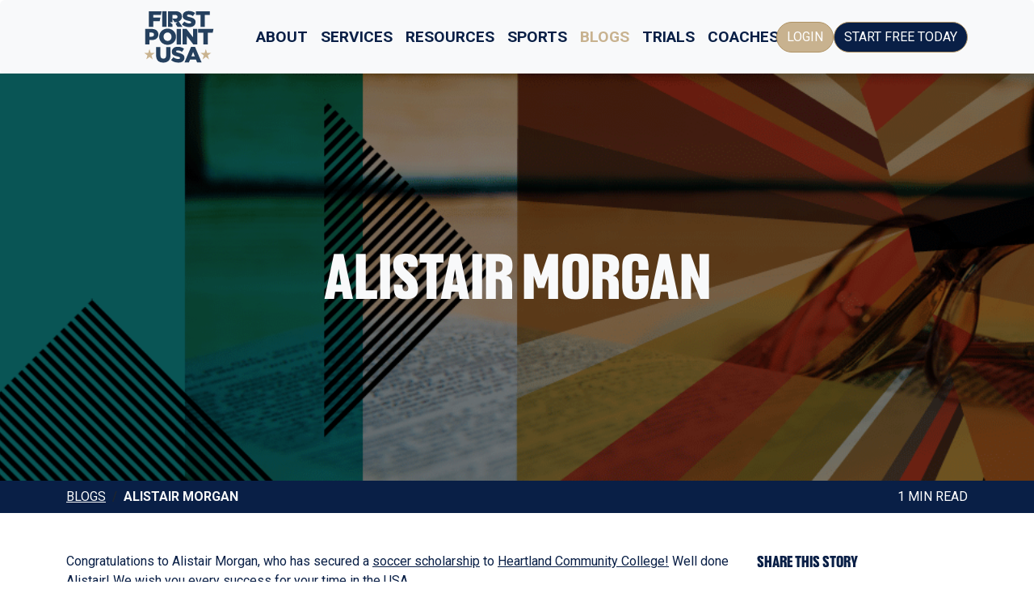

--- FILE ---
content_type: text/html; charset=UTF-8
request_url: https://www.firstpointusa.com/blog/2012/06/alistair-morgan/
body_size: 7383
content:
<!doctype html>
<html lang="en">
<head>
	    <!-- Required meta tags -->
    <meta charset="utf-8">
    <meta name="viewport" content="width=device-width, initial-scale=1">


	<link href="https://cdn.jsdelivr.net/npm/bootstrap@5.3.3/dist/css/bootstrap.min.css" rel="stylesheet" integrity="sha384-QWTKZyjpPEjISv5WaRU9OFeRpok6YctnYmDr5pNlyT2bRjXh0JMhjY6hW+ALEwIH" crossorigin="anonymous">
	<link rel="preconnect" href="https://fonts.googleapis.com">
	<link rel="preconnect" href="https://fonts.gstatic.com" crossorigin>
	<link href="https://fonts.googleapis.com/css2?family=Roboto:wght@400;700&display=swap" rel="stylesheet">
	      <link href="https://cdn.firstpointusa.com/css/v0724.css?v=1769898001" rel="stylesheet">
	 
	<link rel="apple-touch-icon" sizes="180x180" href="/images/favicon/apple-touch-icon.png">
	<link rel="icon" type="image/png" sizes="32x32" href="/images/favicon/favicon-32x32.png">
	<link rel="icon" type="image/png" sizes="16x16" href="/images/favicon/favicon-16x16.png">
	<link rel="alternate" href="/rss.php" title="FirstPoint USA" type="application/rss+xml" />
<title>Alistair Morgan | FirstPoint USA</title>
<meta name="keywords" content="uncategorized">
<meta name="description" content="Alistair Morgan - Congratulations to Alistair Morgan, who has secured a soccer scholarship to Heartland Community College!

Well done Alistair! We wish you">
<meta property="og:description" content="Alistair Morgan - Congratulations to Alistair Morgan, who has secured a soccer scholarship to Heartland Community College!

Well done Alistair! We wish you" />
<meta property="og:title" content="Alistair Morgan | FirstPoint USA" />		
<meta property="og:image" content="" />
<meta property="og:url" content="https://www.firstpointusa.com/blog/2012/06/alistair-morgan/" />
<link rel="canonical" href="https://www.firstpointusa.com/blog/2012/06/alistair-morgan/" />
<meta property="og:site_name" content="FirstPoint USA" /><script type="application/ld+json">{"@context":"http://schema.org","@type":"BlogPosting","headline":"Alistair Morgan","datePublished":"2012-06-22 15:54:34","dateModified":"2012-06-22 15:54:34","mainEntityOfPage":"https://www.firstpointusa.com/blog/2012/06/alistair-morgan/","image":{"@type":"ImageObject","url":""},"author":{"@type":"Person","name":"Allen McDougall"},"publisher":{"@type":"Organization","name":"FirstPoint USA","logo":{"@type":"ImageObject","url":"https://www.firstpointusa.com/images/favicon/apple-icon-60x60.png","width":60,"height":60}}}</script>


<!-- Google Tag Manager -->
<script>(function(w,d,s,l,i){w[l]=w[l]||[];w[l].push({'gtm.start':
new Date().getTime(),event:'gtm.js'});var f=d.getElementsByTagName(s)[0],
j=d.createElement(s),dl=l!='dataLayer'?'&l='+l:'';j.async=true;j.src=
'https://www.googletagmanager.com/gtm.js?id='+i+dl;f.parentNode.insertBefore(j,f);
})(window,document,'script','dataLayer','GTM-N97HKZP');</script>

</head>

<body>
	<nav class="navbar navbar-expand-lg bg-body-tertiary rounded">
      <div class="container">
          <a class="navbar-brand col-3 me-0" href="/"><img src="https://cdn.firstpointusa.com/images/logo-square-navy.svg" alt="FirstPoint Logo" class="img-fluid"/></a>
        <button class="navbar-toggler" type="button" data-bs-toggle="collapse" data-bs-target="#navbarMain" aria-controls="navbarMain" aria-expanded="false" aria-label="Toggle navigation">
          <span class="navbar-toggler-icon"></span>
        </button>

        <div class="collapse navbar-collapse d-lg-flex" id="navbarMain">
          <ul class="navbar-nav col-lg-8 justify-content-lg-center">
               <li class="nav-item d-none d-lg-block">
            <a class="nav-link" href="/about/">About</a>
          </li>
		<li class="nav-item dropdown d-block d-lg-none">
            <a class="nav-link dropdown-toggle" href="/about/" id="nav-about" data-bs-toggle="dropdown" aria-expanded="true">About</a>
            <ul class="dropdown-menu" aria-labelledby="nav-about" data-bs-popper="none">
              <li><a class="dropdown-item" href="/about/">What We Do</a></li>
              <li><a class="dropdown-item" href="/about/how-we-do-it/">How We Do it</a></li>
              <li><a class="dropdown-item" href="/about/the-team/">Meet The Team</a></li>
              <li><a class="dropdown-item" href="/about/our-locations/">Our Locations</a></li>
              <li><a class="dropdown-item" href="/about/careers/">Careers</a></li>
                      <li><a class="dropdown-item" href="/about/our-mission/">Our Mission</a></li>
              <li><a class="dropdown-item" href="/about/caledonian-scholarship/">Caledonian Scholarship</a></li>
              <li><a class="dropdown-item" href="/about/success-stories/">Athlete Stories</a></li>
              <li><a class="dropdown-item" href="/about/college-acceptance/">College Acceptance</a></li>
              <li><a class="dropdown-item" href="/about/partnerships/">Partners</a></li>
                    
            </ul>
          </li>	
            
          <li class="nav-item d-none d-lg-block">
            <a class="nav-link" href="/our-service/">Services</a>
          </li>
		<li class="nav-item dropdown d-block d-lg-none">
            <a class="nav-link dropdown-toggle" href="/our-service/" id="nav-about" data-bs-toggle="dropdown" aria-expanded="true">Services</a>
            <ul class="dropdown-menu" aria-labelledby="nav-about" data-bs-popper="none">
              <li><a class="dropdown-item" href="/our-service/">Our Service</a></li>
              <li><a class="dropdown-item" href="/our-service/firstpoint-costs/">FirstPoint Cost</a></li>
              <li><a class="dropdown-item" href="/our-service/firstpoint-reviews/">Reviews</a></li>
              <li><a class="dropdown-item" href="/our-service/ncaa-certification/">NCAA Certification</a></li>
              <li><a class="dropdown-item" href="/our-service/educational-partnerships/">Educational Partnerships</a></li>
       
            </ul>
          </li>	
          <li class="nav-item d-none d-lg-block">
            <a class="nav-link" href="/resources/">Resources</a>
          </li>
		<li class="nav-item dropdown d-block d-lg-none">
            <a class="nav-link dropdown-toggle" href="/resources/" id="dropdown07XL" data-bs-toggle="dropdown" aria-expanded="true">Resources</a>
            <ul class="dropdown-menu" aria-labelledby="dropdown07XL" data-bs-popper="none">
              <li><a class="dropdown-item" href="https://www.firstpointusa.com/dashboard/">Scholarship Platform</a></li>
              <li><a class="dropdown-item" href="/resources/webinars-and-workshops/">Webinars &amp; Workshops</a></li>
              <li><a class="dropdown-item" href="/colleges/">University Profiles</a></li>
              <li><a class="dropdown-item" href="/resources/frequently-asked-questions/">FAQ's</a></li>
              <li><a class="dropdown-item" href="/video/">Videos</a></li>
              <li><a class="dropdown-item" href="/resources/guides-and-ebooks/">Information Guides &amp; eBooks</a></li>
            </ul>
          </li>	
            <li class="nav-item">
              <a class="nav-link" href="/sports-scholarships/">Sports</a>
            </li>
            <li class="nav-item">
              <a class="nav-link active" href="/blog/">Blogs</a>
            </li>
            <li class="nav-item">
              <a class="nav-link" href="/events/">Trials</a>
            </li>
            <li class="nav-item">
              <a class="nav-link" href="/coach/">Coaches</a>
            </li>
          </ul>
          <div class="d-xl-flex gap-2 d-grid col-12 col-lg justify-content-lg-end text-uppercase">
            <a href="/dashboard/" class="btn btn-gold rounded-pill">Login</a>
            <a href="/sports-scholarships/#apply" class="btn btn-blue rounded-pill">Start Free Today</a>
          </div>
        </div>
      </div>
    </nav>
</div>
	  <main>
		  
<div  itemscope itemtype="http://schema.org/Article">
<meta itemprop="url" content="https://www.firstpointusa.com/blog/2012/06/alistair-morgan/">
<span itemprop="publisher" itemscope itemtype="http://schema.org/Organization">
<meta itemprop="name" content="FirstPoint USA"></span></span>
<meta itemprop="image" content="">
<section class="hero" style="height:70vh; background-image: url(https://www.firstpointusa.com/images/uploads/pages/1556898950$1.png); background-size:cover; background-position:center;">
        <div class=" h-100" style="background-color:rgba(0,0,0, .5);">
        <div class="container h-100 text-center d-flex align-content-center justify-content-center text-uppercase">
                <h1  itemprop="name" class="align-self-center text-light">Alistair Morgan</h1>
</div></div>
            </section>
            <div class="bg-blue">   
            <div class="container py-2 text-uppercase">
     <div class="row">       
 <div class="col-12 col-md-9 d-none d-md-inline-block">           
<nav aria-label="breadcrumb">
  <ol class="breadcrumb mb-0 pb-0">
    <li class="breadcrumb-item"><a href="/blog/" class="link-light">Blogs</a></li>
    <li class="breadcrumb-item text-light fw-bold" aria-current="page"> Alistair Morgan</li>
  </ol>
</nav>
            </div>
            <div class="col-12 col-md-3 text-end">1 min read</div>
            </div>
            </div>
            </div>
            <div class="container py-5">
                <div class="row">
                <div class="col-12 col-md-9" id="blog-container" itemprop="articleBody"> Congratulations to Alistair Morgan, who has secured a <a title="soccer scholarship" href=" /scholarship/soccer/" target="_blank">soccer scholarship</a> to <a title="heartland community college" href="https://www.heartland.edu/" target="_blank">Heartland Community College!</a>

Well done Alistair! We wish you every success for your time in the USA.

&nbsp;<div class="ratio ratio-16x9"><iframe src="https://player.vimeo.com/video/38489770" frameborder="0" width="500" height="269"></iframe></div><strong>Are You Ready For The Next Step? Apply for a <a title="soccer scholarship" href=" /scholarship/soccer/" target="_blank">soccer scholarship</a> to the USA today!</strong></div>
                <div class="col-12 col-md-3 sidebar">
                <h2 class="text-uppercase" style="font-size:1.2rem; margin-bottom:15px;">Share this story</h2>
<p class="social-sharing" style="font-size:1.2rem;">
<a href="https://www.facebook.com/sharer/sharer.php?u= https%3A%2F%2Fwww.firstpointusa.com%2Fblog%2F2012%2F06%2Falistair-morgan%2F" target="_blank"><span class="fa-stack" style="vertical-align: top;">
    <i class="fa-thin fa-circle fa-stack-2x"></i>
    <i class="fa-solid fa-circle fa-stack-2x hidden"></i>
    <i class="fa-solid fa-brands fa-facebook-f fa-stack-1x text-light"></i>
  </span></a>
<a href="https://www.linkedin.com/sharing/share-offsite/?url= https%3A%2F%2Fwww.firstpointusa.com%2Fblog%2F2012%2F06%2Falistair-morgan%2F" target="_blank"><span class="fa-stack" style="vertical-align: top;">
    <i class="fa-thin fa-circle fa-stack-2x "></i>
    <i class="fa-solid fa-circle fa-stack-2x hidden"></i>
    <i class="fa-solid fa-brands fa-linkedin-in fa-stack-1x text-light "></i>
  </span></a>
<a href="https://twitter.com/intent/tweet?url= https%3A%2F%2Fwww.firstpointusa.com%2Fblog%2F2012%2F06%2Falistair-morgan%2F" target="_blank"><span class="fa-stack " style="vertical-align: top;">
    <i class="fa-thin fa-circle fa-stack-2x "></i>
    <i class="fa-solid fa-circle fa-stack-2x hidden"></i>
    <i class="fa-solid fa-brands fa-twitter fa-stack-1x text-light "></i>
  </span></a>
<a href="https://wa.me/?text= https%3A%2F%2Fwww.firstpointusa.com%2Fblog%2F2012%2F06%2Falistair-morgan%2F" target="_blank"><span class="fa-stack " style="vertical-align: top;">
    <i class="fa-thin fa-circle fa-stack-2x "></i>
    <i class="fa-solid fa-circle fa-stack-2x hidden"></i>
    <i class="fa-solid fa-brands fa-whatsapp fa-stack-1x  text-light"></i>
  </span></a>

</p>
                <h2 class="text-uppercase border border-5 border-bottom-0 border-start-0 border-end-0 border-gold pt-4" style="font-size:1.2rem; margin-bottom:15px;">Latest News</h2>
        <div class="row row-cols-1 g-2 pt-2 pb-4"><div class="col">
    <a href="/blog/2026/01/firstpointusa-appoints-former-gb-coach-jerome-read-as-head-of-scouting-for-water-polo/" class="card h-100 text-decoration-none text-dark">
     <picture>	
  <source media="(max-width:320px)" srcset="/images/uploads/blogs/2026/01/12/1768214336$78352-320x240.webp" type="image/webp">						
  <source media="(max-width:320px)" srcset="/images/uploads/blogs/2026/01/12/1768214336$78352-320x240.jpg">				
  <source media="(max-width:550px)" srcset="/images/uploads/blogs/2026/01/12/1768214336$78352-550x350.webp" type="image/webp">						
  <source media="(max-width:550px)" srcset="/images/uploads/blogs/2026/01/12/1768214336$78352-550x350.jpg">							
  <source media="(max-width:640px)" srcset="/images/uploads/blogs/2026/01/12/1768214336$78352-640x480.webp" type="image/webp">		 
  <source media="(max-width:640px)" srcset="/images/uploads/blogs/2026/01/12/1768214336$78352-640x480.jpg">
  										
    <img loading="lazy" src="/images/uploads/blogs/2026/01/12/1768214336$78352-640x480.jpg" class="card-img-top" alt="FirstPoint USA Appoints Former GB Coach Jerome Read as Head of Scouting for Water Polo">
	</picture>
      <div class="card-body">
        <div class="card-title pb-0 mb-0 text-uppercase fw-bold" style="font-size:.8rem;">FirstPoint USA Appoints Former GB Coach Jerome Read as Head of Scouting for Water Polo</div>
      </div>
    </a>
  </div><div class="col">
    <a href="/blog/2025/12/greatbritain-legend-to-head-up-firstpoint-ice-hockey/" class="card h-100 text-decoration-none text-dark">
     <picture>	
  <source media="(max-width:320px)" srcset="/images/uploads/blogs/2025/12/15/1765818388$78352-320x240.webp" type="image/webp">						
  <source media="(max-width:320px)" srcset="/images/uploads/blogs/2025/12/15/1765818388$78352-320x240.jpg">				
  <source media="(max-width:550px)" srcset="/images/uploads/blogs/2025/12/15/1765818388$78352-550x350.webp" type="image/webp">						
  <source media="(max-width:550px)" srcset="/images/uploads/blogs/2025/12/15/1765818388$78352-550x350.jpg">							
  <source media="(max-width:640px)" srcset="/images/uploads/blogs/2025/12/15/1765818388$78352-640x480.webp" type="image/webp">		 
  <source media="(max-width:640px)" srcset="/images/uploads/blogs/2025/12/15/1765818388$78352-640x480.jpg">
  										
    <img loading="lazy" src="/images/uploads/blogs/2025/12/15/1765818388$78352-640x480.jpg" class="card-img-top" alt="Great Britain Legend To Head Up FirstPoint Ice Hockey">
	</picture>
      <div class="card-body">
        <div class="card-title pb-0 mb-0 text-uppercase fw-bold" style="font-size:.8rem;">Great Britain Legend To Head Up FirstPoint Ice Hockey</div>
      </div>
    </a>
  </div><div class="col">
    <a href="/blog/2025/12/olympicstar-ayeisha-mcferran-to-inspire-next-generation-of-college-field-hockey-talent-with-new-firstpoint-role/" class="card h-100 text-decoration-none text-dark">
     <picture>	
  <source media="(max-width:320px)" srcset="/images/uploads/blogs/2025/12/08/1765207570$78352-320x240.webp" type="image/webp">						
  <source media="(max-width:320px)" srcset="/images/uploads/blogs/2025/12/08/1765207570$78352-320x240.jpg">				
  <source media="(max-width:550px)" srcset="/images/uploads/blogs/2025/12/08/1765207570$78352-550x350.webp" type="image/webp">						
  <source media="(max-width:550px)" srcset="/images/uploads/blogs/2025/12/08/1765207570$78352-550x350.jpg">							
  <source media="(max-width:640px)" srcset="/images/uploads/blogs/2025/12/08/1765207570$78352-640x480.webp" type="image/webp">		 
  <source media="(max-width:640px)" srcset="/images/uploads/blogs/2025/12/08/1765207570$78352-640x480.jpg">
  										
    <img loading="lazy" src="/images/uploads/blogs/2025/12/08/1765207570$78352-640x480.jpg" class="card-img-top" alt="Olympic Star Ayeisha McFerran to Inspire Next Generation of College Field Hockey Talent with New FirstPoint Role">
	</picture>
      <div class="card-body">
        <div class="card-title pb-0 mb-0 text-uppercase fw-bold" style="font-size:.8rem;">Olympic Star Ayeisha McFerran to Inspire Next Generation of College Field Hockey Talent with New FirstPoint Role</div>
      </div>
    </a>
  </div></div> <h2 class="text-uppercase  border border-5 border-bottom-0 border-start-0 border-end-0 border-gold pt-4 pb-2" style="font-size:1.2rem; margin-bottom:15px;">Upcoming Events</h2>
                <div class="row row-cols-1 g-2"><div class="col">
    <a href="/trials/" class="card h-100 text-decoration-none text-dark">
     <picture>	
			
    <img loading="lazy" src="/images/card_msoccer.jpg" class="card-img-top" alt="Soccer Trial">
	</picture>
      <div class="card-body">
        <div class="card-title pb-0 mb-0 text-uppercase fw-bold" style="font-size:.8rem;">
        <div class="row">
        <div class="col-9">
        Belfast Soccer Trial</div>
        <div class="col-3 text-end">02 Feb</div>
        </div>    </div>
      </div>
    </a>
  </div><div class="col">
    <a href="/trials/" class="card h-100 text-decoration-none text-dark">
     <picture>	
			
    <img loading="lazy" src="/images/card_wsoccer.jpg" class="card-img-top" alt="Soccer Trial">
	</picture>
      <div class="card-body">
        <div class="card-title pb-0 mb-0 text-uppercase fw-bold" style="font-size:.8rem;">
        <div class="row">
        <div class="col-9">
        Liverpool Soccer Trial</div>
        <div class="col-3 text-end">03 Feb</div>
        </div>    </div>
      </div>
    </a>
  </div><div class="col">
    <a href="/trials/" class="card h-100 text-decoration-none text-dark">
     <picture>	
			
    <img loading="lazy" src="/images/card_msoccer.jpg" class="card-img-top" alt="Soccer Trial">
	</picture>
      <div class="card-body">
        <div class="card-title pb-0 mb-0 text-uppercase fw-bold" style="font-size:.8rem;">
        <div class="row">
        <div class="col-9">
        Manchester Soccer Trial</div>
        <div class="col-3 text-end">08 Feb</div>
        </div>    </div>
      </div>
    </a>
  </div></div>
                </div>
               
            </div>
            </div>
            </div>
            </div>
            </div>
            <div class="bg-dark text-light">
            <div class="container py-5" id="blog-footer">
                <div class="row">
                <div class="col-12 col-md-4">
                <h2 class="text-uppercase" style="font-size:.9rem; margin-bottom:15px;">Share this story</h2>
<p class="social-sharing" style="font-size:1.2rem;">
<a href="https://www.facebook.com/sharer/sharer.php?u=https%3A%2F%2Fwww.firstpointusa.com%2Fblog%2F2012%2F06%2Falistair-morgan%2F" target="_blank"><span class="fa-stack" style="vertical-align: top;">
    <i class="fa-thin fa-circle fa-stack-2x"></i>
    <i class="fa-solid fa-circle fa-stack-2x hidden"></i>
    <i class="fa-solid fa-brands fa-facebook-f fa-stack-1x text-light"></i>
  </span></a>
<a href="https://www.linkedin.com/sharing/share-offsite/?url=https%3A%2F%2Fwww.firstpointusa.com%2Fblog%2F2012%2F06%2Falistair-morgan%2F" target="_blank"><span class="fa-stack" style="vertical-align: top;">
    <i class="fa-thin fa-circle fa-stack-2x "></i>
    <i class="fa-solid fa-circle fa-stack-2x hidden"></i>
    <i class="fa-solid fa-brands fa-linkedin-in fa-stack-1x text-light "></i>
  </span></a>
<a href="https://twitter.com/intent/tweet?url=https%3A%2F%2Fwww.firstpointusa.com%2Fblog%2F2012%2F06%2Falistair-morgan%2F" target="_blank"><span class="fa-stack " style="vertical-align: top;">
    <i class="fa-thin fa-circle fa-stack-2x "></i>
    <i class="fa-solid fa-circle fa-stack-2x hidden"></i>
    <i class="fa-solid fa-brands fa-twitter fa-stack-1x  text-light"></i>
  </span></a>
<a href="https://wa.me/?text=https%3A%2F%2Fwww.firstpointusa.com%2Fblog%2F2012%2F06%2Falistair-morgan%2F" target="_blank"><span class="fa-stack " style="vertical-align: top;">
    <i class="fa-thin fa-circle fa-stack-2x "></i>
    <i class="fa-solid fa-circle fa-stack-2x hidden"></i>
    <i class="fa-solid fa-brands fa-whatsapp fa-stack-1x text-light "></i>
  </span></a>
</p>
</div>
              
                <div class="col-12 col-md-6">
                <h2 class="text-uppercase" style="font-size:.9rem; margin-bottom:15px;">Related Stories</h2><a href="/blog/tags/uncategorized/" class="badge bg-light link-dark text-decoration-none text-uppercase me-1">uncategorized</a></div>
                
                <div class="col-12 col-md-2">
                  <h2 class="text-uppercase" style="font-size:.9rem; margin-bottom:15px;"">Published</h2>
                <meta itemprop="datePublished" content="2012-06-22 15:54:34">
                <span class="text-uppercase" style="font-size:.8rem"><a href="/about/the-team/allen-mcdougall/" class="link-light"><span itemprop="author" itemscope itemtype="http://schema.org/Person"><span itemprop="name">Allen McDougall</span></span></a><br>22 Jun 2012</span>
</div>
                </div>
               
            </div>
            </div>
            </div>
            <div class="bg-light text-center py-5">
<h2 class=" text-blue">It's your turn. Kickstart your scholarship journey today!</h2>
<h2><a href="/sports-scholarships/#apply" class="btn btn-gold rounded-pill animate-shadow btn-lg mt-5 text-uppercase p-3 display-6">Enquire Now</a></h2>
</div>
          
	<footer class="text-light py-md-5">
	  	<div class="container pt-5">
			<div class="row justify-content-between">
				<div class="col-12 col-md-6">
					<div class="d-none d-lg-inline-block  w-100">
					<div class="row gy-2 gy-md-0">
						<div class="col-12 col-md-4">
							<h5>About Us</h5>
							<ul class="list-group list-group-flush">
							<li class="list-group-item"><a href="/about/">What We Do</a></li>
							<li class="list-group-item"><a href="/our-service/firstpoint-costs/">Costs</a></li>
							<li class="list-group-item"><a href="/about/our-mission/">Our Mission</a></li>
							<li class="list-group-item"><a href="/about/careers/">Careers</a></li>
							<li class="list-group-item"><a href="/business-opportunities/">Business Opportunities</a></li>
							<li class="list-group-item"><a href="/our-service/educational-partnerships/">Educational Partnerships</a></li>
							</ul>
						</div>
						<div class="col-12 col-md-4">
							<h5>Resources</h5>
							<ul class="list-group list-group-flush">
							<li class="list-group-item"><a href="/sports-scholarships/">Scholarships</a></li>
							<li class="list-group-item"><a href="/resources/webinars-and-workshops/">Webinars</a></li>
							<li class="list-group-item"><a href="/resources/frequently-asked-questions/">FAQ's</a></li>
							</ul>
						</div>
						<div class="col-12 col-md-4">
							<h5>Useful Information</h5>
							<ul class="list-group list-group-flush">
							<li class="list-group-item"><a href="/information/terms-conditions/">Terms &amp; Conditions</a></li>
							<li class="list-group-item"><a href="/information/privacy-policy/">Privacy Policy</a></li>
							<li class="list-group-item"><a href="/information/cookie-policy/">Cookie Policy</a></li>
							<li class="list-group-item"><a href="/contact/">Contact Us</a></li>
							</ul>
						</div>
					</div>
					</div>
				</div>
				<div class="col-12 col-lg-4 d-flex">
					<div class="row w-100 mt-auto d-flex">
						<div class="col-8">
						<div><a href="mailto:info@firstpointusa.com" class="link-light">info@firstpointusa.com</a></div>
						<div class="fa-2x pt-3">
					<a href="https://fb.me/firstpointusa" target="_blank"><span class="visually-hidden">Facebook</span><i class="fab fa-facebook-square fa-inverse"></i></a>
					
<a href="https://twitter.com/firstpointusa" target="_blank"><span class="visually-hidden">Twitter</span><i class="fab fa-twitter fa-inverse"></i></a>
					
<a href="https://instagram.com/firstpointusa" target="_blank"><span class="visually-hidden">Instagram</span><i class="fab fa-instagram fa-inverse"></i></a>
					
	
<a href="https://linkedin.com/company/firstpoint-usa/" target="_blank"><span class="visually-hidden">Linkedin</span> <i class="fab fa-linkedin fa-inverse"></i></a>	
<a href="https://tiktok.com/@firstpointusa/" target="_blank"><span class="visually-hidden">TikTok</span> <i class="fab fa-tiktok fa-inverse"></i></a>
				
<a href="https://wa.me/441412043030" target="_blank"><span class="visually-hidden">WhatsApp</span><i class="fab fa-whatsapp fa-inverse"></i></a>	
	
			</div>
						</div>
						<div class="col-4 text-end align-self-end"><img src="https://cdn.firstpointusa.com/images/logo-square-white.svg" alt="FirstPoint Logo" loading="lazy" width="90" class="img-fluid"/></div>
					</div>
				</div>
			</div>
			<div class="pt-5 pb-2 text-center text-lg-start">Copyright &copy; FirstPoint International LTD. All Rights Reserved<div class="d-block d-md-none"><a href="/information/terms-conditions/" class="link-light">Terms &amp; Conditions</a> | <a href="/information/privacy-policy/" class="link-light">Privacy Policy</a></div></div>
		</div>
	</footer>
	  
	  <div class="modal fade" id="videoModal" tabindex="-1" aria-labelledby="videoModalLabel" aria-hidden="true">
  <div class="modal-dialog modal-xl modal-dialog-centered">
    <div class="modal-content">
      <div class="modal-header">
        <h5 class="modal-title" id="videoModalLabel">Video</h5>
        <button type="button" class="btn-close" data-bs-dismiss="modal" aria-label="Close"></button>
      </div>
      <div class="modal-body">
        <div class="ratio ratio-16x9">
  <iframe src="" allowfullscreen allow="autoplay; fullscreen"></iframe>
</div>
      </div>
      <div class="modal-footer">
        <button type="button" class="btn btn-secondary" data-bs-dismiss="modal">Close</button>
      </div>
    </div>
  </div>
</div>  
	 

<script src="https://cdn.jsdelivr.net/npm/bootstrap@5.3.3/dist/js/bootstrap.bundle.min.js" integrity="sha384-YvpcrYf0tY3lHB60NNkmXc5s9fDVZLESaAA55NDzOxhy9GkcIdslK1eN7N6jIeHz" crossorigin="anonymous"></script>
<script src="https://kit.fontawesome.com/106a4204df.js" async crossorigin="anonymous"></script>
<script>
  var myVideo = new bootstrap.Modal(document.getElementById('videoModal'), {
    keyboard: false
  });

  var myModalEl = document.getElementById('videoModal');
  myModalEl.addEventListener('hide.bs.modal', function () {
    document.getElementById('videoModalLabel').textContent = 'Video';
    document.querySelector('#videoModal iframe').setAttribute('src', 'about:blank');
  });

  document.querySelectorAll('.load-video').forEach(function (element) {
    element.addEventListener('click', function () {
      var title = this.getAttribute('data-title') || '';
      var videoUrl = this.getAttribute('data-video') || '';

      document.getElementById('videoModalLabel').textContent = title;

      if (/^https:\/\/(www\.youtube\.com|player\.vimeo\.com)/.test(videoUrl)) {
        document.querySelector('#videoModal iframe').setAttribute('src', videoUrl);
      } else {
        document.querySelector('#videoModal iframe').setAttribute('src', 'about:blank');
      }

      myVideo.show();
    });
  });
</script>






<!-- Google Tag Manager (noscript) -->
<noscript><iframe src="https://www.googletagmanager.com/ns.html?id=GTM-N97HKZP"
height="0" width="0" style="display:none;visibility:hidden"></iframe></noscript>
<script>
!function(f,b,e,v,n,t,s)
{if(f.fbq)return;n=f.fbq=function(){n.callMethod?
n.callMethod.apply(n,arguments):n.queue.push(arguments)};
if(!f._fbq)f._fbq=n;n.push=n;n.loaded=!0;n.version='2.0';
n.queue=[];t=b.createElement(e);t.async=!0;
t.src=v;s=b.getElementsByTagName(e)[0];
s.parentNode.insertBefore(t,s)}(window, document,'script',
'https://connect.facebook.net/en_US/fbevents.js');
	fbq('init', '1430325980357378');
	 
	fbq('track', 'PageView');
	
	</script>
<noscript><img height="1" width="1" style="display:none"
src="https://www.facebook.com/tr?id=1430325980357378&ev=PageView&noscript=1"
/></noscript>

     


<script type="application/ld+json">
{"@context":"http://schema.org","@type":"Organization","url":"https://www.firstpointusa.com","logo":"https://www.firstpointusa.com/images/favicon/apple-icon-180x180.png","contactPoint":[{"@type":"ContactPoint","telephone":"+44871 641 3010","contactType":"customer service","areaServed":["US","GB"]},{"@type":"ContactPoint","telephone":"+443332417462","contactType":"billing support","areaServed":"GB"}]}
[{"@context":"http://schema.org","@type":"LocalBusiness","name":"FirstPoint USA","telephone":"0161 523 4308","address":{"@type":"PostalAddress","streetAddress":"14th Floor 111 Piccadilly","addressLocality":"Manchester","postalCode":"M1 2HY"}},{"@context":"http://schema.org","@type":"LocalBusiness","name":"FirstPoint USA","telephone":"020 3859 0345","address":{"@type":"PostalAddress","streetAddress":"4th Floor 169 Piccadilly","addressLocality":"London","postalCode":"W1J 9EH"}},{"@context":"http://schema.org","@type":"LocalBusiness","name":"FirstPoint USA","telephone":"020 3859 0345","address":{"@type":"PostalAddress","streetAddress":"Arch View House First Way Wembley Stadium","addressLocality":"London","postalCode":"HA9 0JD"}},{"@context":"http://schema.org","@type":"LocalBusiness","name":"FirstPoint USA","telephone":"0141 204 3030","address":{"@type":"PostalAddress","streetAddress":"The Innovation Centre 1 Ainslie Road","addressLocality":"Glasgow","postalCode":"G52 4RU"}},{"@context":"http://schema.org","@type":"LocalBusiness","name":"FirstPoint USA","telephone":"0131 563 8789","address":{"@type":"PostalAddress","streetAddress":"21 Young Street","addressLocality":"Edinburgh","postalCode":"EH2 4BU"}},{"@context":"http://schema.org","@type":"LocalBusiness","name":"FirstPoint USA","telephone":"0117 462 2357","address":{"@type":"PostalAddress","streetAddress":"Newminster House 27 - 29 Baldwin Street","addressLocality":"Bristol","postalCode":"BS1 1LT"}},{"@context":"http://schema.org","@type":"LocalBusiness","name":"FirstPoint USA","telephone":"0114 698 5549","address":{"@type":"PostalAddress","streetAddress":"Omnia One 125 Queen Street","addressLocality":"Sheffield","postalCode":"S1 2DU"}},{"@context":"http://schema.org","@type":"LocalBusiness","name":"FirstPoint USA","telephone":"0151 245 5316","address":{"@type":"PostalAddress","streetAddress":"Rodney Chambers 40 Rodney Street","addressLocality":"Liverpool","postalCode":"L1 9AA"}},{"@context":"http://schema.org","@type":"LocalBusiness","name":"FirstPoint USA","telephone":"0191 429 0408","address":{"@type":"PostalAddress","streetAddress":"Clavering House Clavering Place","addressLocality":"Tyne and Wear","postalCode":"NE1 3NG"}},{"@context":"http://schema.org","@type":"LocalBusiness","name":"FirstPoint USA","telephone":"0116 296 6983","address":{"@type":"PostalAddress","streetAddress":"Rutland House 23 - 25 Friar Lane","addressLocality":"Leicester","postalCode":"LE1 5QQ"}},{"@context":"http://schema.org","@type":"LocalBusiness","name":"FirstPoint USA","telephone":"02475 313 679","address":{"@type":"PostalAddress","streetAddress":"Friars House Manor House Drive","addressLocality":"Coventry","postalCode":"CV1 2TE"}},{"@context":"http://schema.org","@type":"LocalBusiness","name":"FirstPoint USA","address":{"@type":"PostalAddress","streetAddress":"2 Infirmary Street","addressLocality":"Leeds","postalCode":"LS1 2JP"}},{"@context":"http://schema.org","@type":"LocalBusiness","name":"FirstPoint USA","telephone":"0115 648 7676","address":{"@type":"PostalAddress","streetAddress":"16 Commerce Square, Lace Market","addressLocality":"Nottingham","postalCode":"NG1 1HS"}},{"@context":"http://schema.org","@type":"LocalBusiness","name":"FirstPoint USA","telephone":"0121 714 0316","address":{"@type":"PostalAddress","streetAddress":"11 Brindley Place 2 Brunswick Square","addressLocality":"Birmingham","postalCode":"B1 2LP"}},{"@context":"http://schema.org","@type":"LocalBusiness","name":"FirstPoint USA","telephone":"01274 050 106","address":{"@type":"PostalAddress","streetAddress":"Beck Mill Reva Syke Road","addressLocality":"Bradford","postalCode":"BD14 6QY"}},{"@context":"http://schema.org","@type":"LocalBusiness","name":"FirstPoint USA","telephone":"02922 804 858","address":{"@type":"PostalAddress","streetAddress":"12 Cathedral Road","addressLocality":"Cardiff","postalCode":"CF119LJ"}},{"@context":"http://schema.org","@type":"LocalBusiness","name":"FirstPoint USA","telephone":"02895 216 499","address":{"@type":"PostalAddress","streetAddress":"19 Arthur Street","addressRegion":"Belfast","postalCode":"BT1 4GA"}},{"@context":"http://schema.org","@type":"LocalBusiness","name":"FirstPoint USA","telephone":"+17862 923 830","address":{"@type":"PostalAddress","streetAddress":"1350 NW 55th Street","addressLocality":"Fort Lauderdale","addressRegion":"Florida","addressCountry":"United States of America","postalCode":"33309"}},{"@context":"http://schema.org","@type":"LocalBusiness","name":"FirstPoint USA","address":{"@type":"PostalAddress","streetAddress":"6 Battery Road Central Business District","addressCountry":"Singapore","postalCode":"049909"}},{"@context":"http://schema.org","@type":"LocalBusiness","name":"FirstPoint USA","address":{"@type":"PostalAddress","streetAddress":"Platinum Tower Jumeirah Lake Towers Unit 306","addressCountry":"Dubai","postalCode":"UAE PO Box 391624"}},{"@context":"http://schema.org","@type":"LocalBusiness","name":"FirstPoint USA","address":{"@type":"PostalAddress","streetAddress":"The Melbourne Cricket Ground Brunton Avenue","addressRegion":"Melbourne","addressCountry":"Australia","postalCode":"Victoria 3002"}},{"@context":"http://schema.org","@type":"LocalBusiness","name":"FirstPoint USA","address":{"@type":"PostalAddress","streetAddress":"Toronto FC Stadium 50 Bay Street","addressLocality":"Toronto","addressRegion":"Ontario","addressCountry":"Canada","postalCode":"M5J 2L2"}},{"@context":"http://schema.org","@type":"LocalBusiness","name":"FirstPoint USA","telephone":"+91 011 66351063","address":{"@type":"PostalAddress","streetAddress":"Level-2 Elegance Tower Jasola","addressLocality":"New Delhi","addressCountry":"Delhi","postalCode":"110024"}},{"@context":"http://schema.org","@type":"LocalBusiness","name":"FirstPoint USA","address":{"@type":"PostalAddress","streetAddress":"Hong Kong New World Tower Unit 3803, 300 Huaihai Road (M)","addressLocality":"Shanghai","addressCountry":"China","postalCode":"200021"}}]
</script>  </body>
</html>


--- FILE ---
content_type: text/html; charset=UTF-8
request_url: https://player.vimeo.com/video/38489770
body_size: 6453
content:
<!DOCTYPE html>
<html lang="en">
<head>
  <meta charset="utf-8">
  <meta name="viewport" content="width=device-width,initial-scale=1,user-scalable=yes">
  
  <link rel="canonical" href="https://player.vimeo.com/video/38489770">
  <meta name="googlebot" content="noindex,indexifembedded">
  
  
  <title>Alistair Morgan footage 13.03.12 on Vimeo</title>
  <style>
      body, html, .player, .fallback {
          overflow: hidden;
          width: 100%;
          height: 100%;
          margin: 0;
          padding: 0;
      }
      .fallback {
          
              background-color: transparent;
          
      }
      .player.loading { opacity: 0; }
      .fallback iframe {
          position: fixed;
          left: 0;
          top: 0;
          width: 100%;
          height: 100%;
      }
  </style>
  <link rel="modulepreload" href="https://f.vimeocdn.com/p/4.46.25/js/player.module.js" crossorigin="anonymous">
  <link rel="modulepreload" href="https://f.vimeocdn.com/p/4.46.25/js/vendor.module.js" crossorigin="anonymous">
  <link rel="preload" href="https://f.vimeocdn.com/p/4.46.25/css/player.css" as="style">
</head>

<body>


<div class="vp-placeholder">
    <style>
        .vp-placeholder,
        .vp-placeholder-thumb,
        .vp-placeholder-thumb::before,
        .vp-placeholder-thumb::after {
            position: absolute;
            top: 0;
            bottom: 0;
            left: 0;
            right: 0;
        }
        .vp-placeholder {
            visibility: hidden;
            width: 100%;
            max-height: 100%;
            height: calc(344 / 640 * 100vw);
            max-width: calc(640 / 344 * 100vh);
            margin: auto;
        }
        .vp-placeholder-carousel {
            display: none;
            background-color: #000;
            position: absolute;
            left: 0;
            right: 0;
            bottom: -60px;
            height: 60px;
        }
    </style>

    

    
        <style>
            .vp-placeholder-thumb {
                overflow: hidden;
                width: 100%;
                max-height: 100%;
                margin: auto;
            }
            .vp-placeholder-thumb::before,
            .vp-placeholder-thumb::after {
                content: "";
                display: block;
                filter: blur(7px);
                margin: 0;
                background: url(https://i.vimeocdn.com/video/264974134-fc4359430c180b29a7870e2010246c444a2f23737b1baedfec3907f780b6c78e-d?mw=80&q=85) 50% 50% / contain no-repeat;
            }
            .vp-placeholder-thumb::before {
                 
                margin: -30px;
            }
        </style>
    

    <div class="vp-placeholder-thumb"></div>
    <div class="vp-placeholder-carousel"></div>
    <script>function placeholderInit(t,h,d,s,n,o){var i=t.querySelector(".vp-placeholder"),v=t.querySelector(".vp-placeholder-thumb");if(h){var p=function(){try{return window.self!==window.top}catch(a){return!0}}(),w=200,y=415,r=60;if(!p&&window.innerWidth>=w&&window.innerWidth<y){i.style.bottom=r+"px",i.style.maxHeight="calc(100vh - "+r+"px)",i.style.maxWidth="calc("+n+" / "+o+" * (100vh - "+r+"px))";var f=t.querySelector(".vp-placeholder-carousel");f.style.display="block"}}if(d){var e=new Image;e.onload=function(){var a=n/o,c=e.width/e.height;if(c<=.95*a||c>=1.05*a){var l=i.getBoundingClientRect(),g=l.right-l.left,b=l.bottom-l.top,m=window.innerWidth/g*100,x=window.innerHeight/b*100;v.style.height="calc("+e.height+" / "+e.width+" * "+m+"vw)",v.style.maxWidth="calc("+e.width+" / "+e.height+" * "+x+"vh)"}i.style.visibility="visible"},e.src=s}else i.style.visibility="visible"}
</script>
    <script>placeholderInit(document,  false ,  true , "https://i.vimeocdn.com/video/264974134-fc4359430c180b29a7870e2010246c444a2f23737b1baedfec3907f780b6c78e-d?mw=80\u0026q=85",  640 ,  344 );</script>
</div>

<div id="player" class="player"></div>
<script>window.playerConfig = {"cdn_url":"https://f.vimeocdn.com","vimeo_api_url":"api.vimeo.com","request":{"files":{"dash":{"cdns":{"akfire_interconnect_quic":{"avc_url":"https://vod-adaptive-ak.vimeocdn.com/exp=1769901602~acl=%2Ff7c540a4-eff2-4997-862a-93d0a53e39e3%2Fpsid%3D64dde5b0dddab35bce2fa570019ea6e19dd12276efc9b367d9604d11362652e1%2F%2A~hmac=8d876bcdae20220e9e93db51f878661623fffb3df322d29f250a798da5d5fa7e/f7c540a4-eff2-4997-862a-93d0a53e39e3/psid=64dde5b0dddab35bce2fa570019ea6e19dd12276efc9b367d9604d11362652e1/v2/playlist/av/primary/playlist.json?omit=av1-hevc\u0026pathsig=8c953e4f~qfdg3g_stzAk4AuHHWF-MHjFoc2JqWIPT5Vxq3Og9LU\u0026r=dXM%3D\u0026rh=12LlIg","origin":"gcs","url":"https://vod-adaptive-ak.vimeocdn.com/exp=1769901602~acl=%2Ff7c540a4-eff2-4997-862a-93d0a53e39e3%2Fpsid%3D64dde5b0dddab35bce2fa570019ea6e19dd12276efc9b367d9604d11362652e1%2F%2A~hmac=8d876bcdae20220e9e93db51f878661623fffb3df322d29f250a798da5d5fa7e/f7c540a4-eff2-4997-862a-93d0a53e39e3/psid=64dde5b0dddab35bce2fa570019ea6e19dd12276efc9b367d9604d11362652e1/v2/playlist/av/primary/playlist.json?pathsig=8c953e4f~qfdg3g_stzAk4AuHHWF-MHjFoc2JqWIPT5Vxq3Og9LU\u0026r=dXM%3D\u0026rh=12LlIg"},"fastly_skyfire":{"avc_url":"https://skyfire.vimeocdn.com/1769901602-0x3f514cf35192229bef1f7088191224238184e406/f7c540a4-eff2-4997-862a-93d0a53e39e3/psid=64dde5b0dddab35bce2fa570019ea6e19dd12276efc9b367d9604d11362652e1/v2/playlist/av/primary/playlist.json?omit=av1-hevc\u0026pathsig=8c953e4f~qfdg3g_stzAk4AuHHWF-MHjFoc2JqWIPT5Vxq3Og9LU\u0026r=dXM%3D\u0026rh=12LlIg","origin":"gcs","url":"https://skyfire.vimeocdn.com/1769901602-0x3f514cf35192229bef1f7088191224238184e406/f7c540a4-eff2-4997-862a-93d0a53e39e3/psid=64dde5b0dddab35bce2fa570019ea6e19dd12276efc9b367d9604d11362652e1/v2/playlist/av/primary/playlist.json?pathsig=8c953e4f~qfdg3g_stzAk4AuHHWF-MHjFoc2JqWIPT5Vxq3Og9LU\u0026r=dXM%3D\u0026rh=12LlIg"}},"default_cdn":"akfire_interconnect_quic","separate_av":true,"streams":[{"profile":"116","id":"c4ec86ad-4f20-428f-9be4-2d29dd10ab2e","fps":25,"quality":"240p"},{"profile":"112","id":"2c3f1783-2afa-43a5-b2bb-2d086444c5b2","fps":25,"quality":"360p"}],"streams_avc":[{"profile":"116","id":"c4ec86ad-4f20-428f-9be4-2d29dd10ab2e","fps":25,"quality":"240p"},{"profile":"112","id":"2c3f1783-2afa-43a5-b2bb-2d086444c5b2","fps":25,"quality":"360p"}]},"hls":{"cdns":{"akfire_interconnect_quic":{"avc_url":"https://vod-adaptive-ak.vimeocdn.com/exp=1769901602~acl=%2Ff7c540a4-eff2-4997-862a-93d0a53e39e3%2Fpsid%3D64dde5b0dddab35bce2fa570019ea6e19dd12276efc9b367d9604d11362652e1%2F%2A~hmac=8d876bcdae20220e9e93db51f878661623fffb3df322d29f250a798da5d5fa7e/f7c540a4-eff2-4997-862a-93d0a53e39e3/psid=64dde5b0dddab35bce2fa570019ea6e19dd12276efc9b367d9604d11362652e1/v2/playlist/av/primary/playlist.m3u8?omit=av1-hevc-opus\u0026pathsig=8c953e4f~4f3ClRtrMtj2SxtckA9mCqRvhkNnWny8jzkm1JF_QQU\u0026r=dXM%3D\u0026rh=12LlIg\u0026sf=fmp4","origin":"gcs","url":"https://vod-adaptive-ak.vimeocdn.com/exp=1769901602~acl=%2Ff7c540a4-eff2-4997-862a-93d0a53e39e3%2Fpsid%3D64dde5b0dddab35bce2fa570019ea6e19dd12276efc9b367d9604d11362652e1%2F%2A~hmac=8d876bcdae20220e9e93db51f878661623fffb3df322d29f250a798da5d5fa7e/f7c540a4-eff2-4997-862a-93d0a53e39e3/psid=64dde5b0dddab35bce2fa570019ea6e19dd12276efc9b367d9604d11362652e1/v2/playlist/av/primary/playlist.m3u8?omit=opus\u0026pathsig=8c953e4f~4f3ClRtrMtj2SxtckA9mCqRvhkNnWny8jzkm1JF_QQU\u0026r=dXM%3D\u0026rh=12LlIg\u0026sf=fmp4"},"fastly_skyfire":{"avc_url":"https://skyfire.vimeocdn.com/1769901602-0x3f514cf35192229bef1f7088191224238184e406/f7c540a4-eff2-4997-862a-93d0a53e39e3/psid=64dde5b0dddab35bce2fa570019ea6e19dd12276efc9b367d9604d11362652e1/v2/playlist/av/primary/playlist.m3u8?omit=av1-hevc-opus\u0026pathsig=8c953e4f~4f3ClRtrMtj2SxtckA9mCqRvhkNnWny8jzkm1JF_QQU\u0026r=dXM%3D\u0026rh=12LlIg\u0026sf=fmp4","origin":"gcs","url":"https://skyfire.vimeocdn.com/1769901602-0x3f514cf35192229bef1f7088191224238184e406/f7c540a4-eff2-4997-862a-93d0a53e39e3/psid=64dde5b0dddab35bce2fa570019ea6e19dd12276efc9b367d9604d11362652e1/v2/playlist/av/primary/playlist.m3u8?omit=opus\u0026pathsig=8c953e4f~4f3ClRtrMtj2SxtckA9mCqRvhkNnWny8jzkm1JF_QQU\u0026r=dXM%3D\u0026rh=12LlIg\u0026sf=fmp4"}},"default_cdn":"akfire_interconnect_quic","separate_av":true},"progressive":[{"profile":"116","width":480,"height":270,"mime":"video/mp4","fps":25,"url":"https://vod-progressive-ak.vimeocdn.com/exp=1769901602~acl=%2Fvimeo-transcode-storage-prod-us-central1-h264-360p%2F01%2F2697%2F1%2F38489770%2F88662085.mp4~hmac=6812aa4f828833bf70f3611830cf338f6564949627826b4acd1df57a6309a2ae/vimeo-transcode-storage-prod-us-central1-h264-360p/01/2697/1/38489770/88662085.mp4","cdn":"akamai_interconnect","quality":"240p","id":"c4ec86ad-4f20-428f-9be4-2d29dd10ab2e","origin":"gcs"},{"profile":"112","width":640,"height":344,"mime":"video/mp4","fps":25,"url":"https://vod-progressive-ak.vimeocdn.com/exp=1769901602~acl=%2Fvimeo-transcode-storage-prod-us-west1-h264-540p%2F01%2F2697%2F1%2F38489770%2F88662171.mp4~hmac=fbad91e1d28edea599784db466b418e58e1e91b7aae81a9b2d71e35d0e4ff331/vimeo-transcode-storage-prod-us-west1-h264-540p/01/2697/1/38489770/88662171.mp4","cdn":"akamai_interconnect","quality":"360p","id":"2c3f1783-2afa-43a5-b2bb-2d086444c5b2","origin":"gcs"}]},"file_codecs":{"av1":[],"avc":["c4ec86ad-4f20-428f-9be4-2d29dd10ab2e","2c3f1783-2afa-43a5-b2bb-2d086444c5b2"],"hevc":{"dvh1":[],"hdr":[],"sdr":[]}},"lang":"en","referrer":"https://www.firstpointusa.com/blog/2012/06/alistair-morgan/","cookie_domain":".vimeo.com","signature":"2bdab81f87b6da3321667eddd9aff60b","timestamp":1769898002,"expires":3600,"currency":"USD","session":"6754d6f211a0e2c317daa010ee2b1e773ca2f7c11769898002","cookie":{"volume":1,"quality":null,"hd":0,"captions":null,"transcript":null,"captions_styles":{"color":null,"fontSize":null,"fontFamily":null,"fontOpacity":null,"bgOpacity":null,"windowColor":null,"windowOpacity":null,"bgColor":null,"edgeStyle":null},"audio_language":null,"audio_kind":null,"qoe_survey_vote":0},"build":{"backend":"31e9776","js":"4.46.25"},"urls":{"js":"https://f.vimeocdn.com/p/4.46.25/js/player.js","js_base":"https://f.vimeocdn.com/p/4.46.25/js","js_module":"https://f.vimeocdn.com/p/4.46.25/js/player.module.js","js_vendor_module":"https://f.vimeocdn.com/p/4.46.25/js/vendor.module.js","locales_js":{"de-DE":"https://f.vimeocdn.com/p/4.46.25/js/player.de-DE.js","en":"https://f.vimeocdn.com/p/4.46.25/js/player.js","es":"https://f.vimeocdn.com/p/4.46.25/js/player.es.js","fr-FR":"https://f.vimeocdn.com/p/4.46.25/js/player.fr-FR.js","ja-JP":"https://f.vimeocdn.com/p/4.46.25/js/player.ja-JP.js","ko-KR":"https://f.vimeocdn.com/p/4.46.25/js/player.ko-KR.js","pt-BR":"https://f.vimeocdn.com/p/4.46.25/js/player.pt-BR.js","zh-CN":"https://f.vimeocdn.com/p/4.46.25/js/player.zh-CN.js"},"ambisonics_js":"https://f.vimeocdn.com/p/external/ambisonics.min.js","barebone_js":"https://f.vimeocdn.com/p/4.46.25/js/barebone.js","chromeless_js":"https://f.vimeocdn.com/p/4.46.25/js/chromeless.js","three_js":"https://f.vimeocdn.com/p/external/three.rvimeo.min.js","vuid_js":"https://f.vimeocdn.com/js_opt/modules/utils/vuid.min.js","hive_sdk":"https://f.vimeocdn.com/p/external/hive-sdk.js","hive_interceptor":"https://f.vimeocdn.com/p/external/hive-interceptor.js","proxy":"https://player.vimeo.com/static/proxy.html","css":"https://f.vimeocdn.com/p/4.46.25/css/player.css","chromeless_css":"https://f.vimeocdn.com/p/4.46.25/css/chromeless.css","fresnel":"https://arclight.vimeo.com/add/player-stats","player_telemetry_url":"https://arclight.vimeo.com/player-events","telemetry_base":"https://lensflare.vimeo.com"},"flags":{"plays":1,"dnt":0,"autohide_controls":0,"preload_video":"metadata_on_hover","qoe_survey_forced":0,"ai_widget":0,"ecdn_delta_updates":0,"disable_mms":0,"check_clip_skipping_forward":0},"country":"US","client":{"ip":"18.117.216.0"},"ab_tests":{"cross_origin_texttracks":{"group":"variant","track":false,"data":null}},"atid":"1821692579.1769898002","ai_widget_signature":"6da1c0d4d33843c13915a17b7a2b9c7a7bb68f80f30a8598d129f93cd08c72eb_1769901602","config_refresh_url":"https://player.vimeo.com/video/38489770/config/request?atid=1821692579.1769898002\u0026expires=3600\u0026referrer=https%3A%2F%2Fwww.firstpointusa.com%2Fblog%2F2012%2F06%2Falistair-morgan%2F\u0026session=6754d6f211a0e2c317daa010ee2b1e773ca2f7c11769898002\u0026signature=2bdab81f87b6da3321667eddd9aff60b\u0026time=1769898002\u0026v=1"},"player_url":"player.vimeo.com","video":{"id":38489770,"title":"Alistair Morgan footage 13.03.12","width":640,"height":344,"duration":561,"url":"","share_url":"https://vimeo.com/38489770","embed_code":"\u003ciframe title=\"vimeo-player\" src=\"https://player.vimeo.com/video/38489770?h=818f506a55\" width=\"640\" height=\"360\" frameborder=\"0\" referrerpolicy=\"strict-origin-when-cross-origin\" allow=\"autoplay; fullscreen; picture-in-picture; clipboard-write; encrypted-media; web-share\"   allowfullscreen\u003e\u003c/iframe\u003e","default_to_hd":0,"privacy":"disable","embed_permission":"public","thumbnail_url":"https://i.vimeocdn.com/video/264974134-fc4359430c180b29a7870e2010246c444a2f23737b1baedfec3907f780b6c78e-d","owner":{"id":4229414,"name":"FirstPoint USA","img":"https://i.vimeocdn.com/portrait/71957595_60x60?subrect=4%2C0%2C399%2C395\u0026r=cover\u0026sig=07829582e80f4b30c0cef0b70d8be1b5a7548da409fcdc67e003f03c7ae29f07\u0026v=1\u0026region=us","img_2x":"https://i.vimeocdn.com/portrait/71957595_60x60?subrect=4%2C0%2C399%2C395\u0026r=cover\u0026sig=07829582e80f4b30c0cef0b70d8be1b5a7548da409fcdc67e003f03c7ae29f07\u0026v=1\u0026region=us","url":"https://vimeo.com/firstpointusa","account_type":"pro"},"spatial":0,"live_event":null,"version":{"current":null,"available":[{"id":716942290,"file_id":88661664,"is_current":true}]},"unlisted_hash":null,"rating":{"id":6},"fps":25,"bypass_token":"eyJ0eXAiOiJKV1QiLCJhbGciOiJIUzI1NiJ9.eyJjbGlwX2lkIjozODQ4OTc3MCwiZXhwIjoxNzY5OTAxNjYwfQ.ketMbdlC5t2q0bD1twmljT6AQIPxRN1p4xE4rL0-8IM","channel_layout":"stereo","ai":0,"locale":""},"user":{"id":0,"team_id":0,"team_origin_user_id":0,"account_type":"none","liked":0,"watch_later":0,"owner":0,"mod":0,"logged_in":0,"private_mode_enabled":0,"vimeo_api_client_token":"eyJhbGciOiJIUzI1NiIsInR5cCI6IkpXVCJ9.eyJzZXNzaW9uX2lkIjoiNjc1NGQ2ZjIxMWEwZTJjMzE3ZGFhMDEwZWUyYjFlNzczY2EyZjdjMTE3Njk4OTgwMDIiLCJleHAiOjE3Njk5MDE2MDIsImFwcF9pZCI6MTE4MzU5LCJzY29wZXMiOiJwdWJsaWMgc3RhdHMifQ.v9AjKWH1j5aOTVPYV36FFT5VUW11AvQAn480kZPQhdw"},"view":1,"vimeo_url":"vimeo.com","embed":{"audio_track":"","autoplay":0,"autopause":1,"dnt":0,"editor":0,"keyboard":1,"log_plays":1,"loop":0,"muted":0,"on_site":0,"texttrack":"","transparent":1,"outro":"videos","playsinline":1,"quality":null,"player_id":"","api":null,"app_id":"","color":"c8b28f","color_one":"000000","color_two":"c8b28f","color_three":"ffffff","color_four":"000000","context":"embed.main","settings":{"auto_pip":1,"badge":0,"byline":0,"collections":0,"color":0,"force_color_one":0,"force_color_two":0,"force_color_three":0,"force_color_four":0,"embed":0,"fullscreen":1,"like":0,"logo":0,"playbar":1,"portrait":0,"pip":1,"share":1,"spatial_compass":0,"spatial_label":0,"speed":0,"title":0,"volume":1,"watch_later":0,"watch_full_video":1,"controls":1,"airplay":1,"audio_tracks":1,"chapters":1,"chromecast":1,"cc":1,"transcript":1,"quality":1,"play_button_position":0,"ask_ai":0,"skipping_forward":1,"debug_payload_collection_policy":"default"},"create_interactive":{"has_create_interactive":false,"viddata_url":""},"min_quality":null,"max_quality":null,"initial_quality":null,"prefer_mms":1}}</script>
<script>const fullscreenSupported="exitFullscreen"in document||"webkitExitFullscreen"in document||"webkitCancelFullScreen"in document||"mozCancelFullScreen"in document||"msExitFullscreen"in document||"webkitEnterFullScreen"in document.createElement("video");var isIE=checkIE(window.navigator.userAgent),incompatibleBrowser=!fullscreenSupported||isIE;window.noModuleLoading=!1,window.dynamicImportSupported=!1,window.cssLayersSupported=typeof CSSLayerBlockRule<"u",window.isInIFrame=function(){try{return window.self!==window.top}catch(e){return!0}}(),!window.isInIFrame&&/twitter/i.test(navigator.userAgent)&&window.playerConfig.video.url&&(window.location=window.playerConfig.video.url),window.playerConfig.request.lang&&document.documentElement.setAttribute("lang",window.playerConfig.request.lang),window.loadScript=function(e){var n=document.getElementsByTagName("script")[0];n&&n.parentNode?n.parentNode.insertBefore(e,n):document.head.appendChild(e)},window.loadVUID=function(){if(!window.playerConfig.request.flags.dnt&&!window.playerConfig.embed.dnt){window._vuid=[["pid",window.playerConfig.request.session]];var e=document.createElement("script");e.async=!0,e.src=window.playerConfig.request.urls.vuid_js,window.loadScript(e)}},window.loadCSS=function(e,n){var i={cssDone:!1,startTime:new Date().getTime(),link:e.createElement("link")};return i.link.rel="stylesheet",i.link.href=n,e.getElementsByTagName("head")[0].appendChild(i.link),i.link.onload=function(){i.cssDone=!0},i},window.loadLegacyJS=function(e,n){if(incompatibleBrowser){var i=e.querySelector(".vp-placeholder");i&&i.parentNode&&i.parentNode.removeChild(i);let a=`/video/${window.playerConfig.video.id}/fallback`;window.playerConfig.request.referrer&&(a+=`?referrer=${window.playerConfig.request.referrer}`),n.innerHTML=`<div class="fallback"><iframe title="unsupported message" src="${a}" frameborder="0"></iframe></div>`}else{n.className="player loading";var t=window.loadCSS(e,window.playerConfig.request.urls.css),r=e.createElement("script"),o=!1;r.src=window.playerConfig.request.urls.js,window.loadScript(r),r["onreadystatechange"in r?"onreadystatechange":"onload"]=function(){!o&&(!this.readyState||this.readyState==="loaded"||this.readyState==="complete")&&(o=!0,playerObject=new VimeoPlayer(n,window.playerConfig,t.cssDone||{link:t.link,startTime:t.startTime}))},window.loadVUID()}};function checkIE(e){e=e&&e.toLowerCase?e.toLowerCase():"";function n(r){return r=r.toLowerCase(),new RegExp(r).test(e);return browserRegEx}var i=n("msie")?parseFloat(e.replace(/^.*msie (\d+).*$/,"$1")):!1,t=n("trident")?parseFloat(e.replace(/^.*trident\/(\d+)\.(\d+).*$/,"$1.$2"))+4:!1;return i||t}
</script>
<script nomodule>
  window.noModuleLoading = true;
  var playerEl = document.getElementById('player');
  window.loadLegacyJS(document, playerEl);
</script>
<script type="module">try{import("").catch(()=>{})}catch(t){}window.dynamicImportSupported=!0;
</script>
<script type="module">if(!window.dynamicImportSupported||!window.cssLayersSupported){if(!window.noModuleLoading){window.noModuleLoading=!0;var playerEl=document.getElementById("player");window.loadLegacyJS(document,playerEl)}var moduleScriptLoader=document.getElementById("js-module-block");moduleScriptLoader&&moduleScriptLoader.parentElement.removeChild(moduleScriptLoader)}
</script>
<script type="module" id="js-module-block">if(!window.noModuleLoading&&window.dynamicImportSupported&&window.cssLayersSupported){const n=document.getElementById("player"),e=window.loadCSS(document,window.playerConfig.request.urls.css);import(window.playerConfig.request.urls.js_module).then(function(o){new o.VimeoPlayer(n,window.playerConfig,e.cssDone||{link:e.link,startTime:e.startTime}),window.loadVUID()}).catch(function(o){throw/TypeError:[A-z ]+import[A-z ]+module/gi.test(o)&&window.loadLegacyJS(document,n),o})}
</script>

<script type="application/ld+json">{"embedUrl":"https://player.vimeo.com/video/38489770?h=818f506a55","thumbnailUrl":"https://i.vimeocdn.com/video/264974134-fc4359430c180b29a7870e2010246c444a2f23737b1baedfec3907f780b6c78e-d?f=webp","name":"Alistair Morgan footage 13.03.12","description":"This is \"Alistair Morgan footage 13.03.12\" by \"FirstPoint USA\" on Vimeo, the home for high quality videos and the people who love them.","duration":"PT561S","uploadDate":"2012-03-14T05:21:05-04:00","@context":"https://schema.org/","@type":"VideoObject"}</script>

</body>
</html>


--- FILE ---
content_type: image/svg+xml
request_url: https://cdn.firstpointusa.com/images/logo-square-navy.svg
body_size: 2923
content:
<?xml version="1.0" encoding="utf-8"?>
<!-- Generator: Adobe Illustrator 28.1.0, SVG Export Plug-In . SVG Version: 6.00 Build 0)  -->
<svg version="1.1" id="Layer_1" xmlns="http://www.w3.org/2000/svg" xmlns:xlink="http://www.w3.org/1999/xlink" x="0px" y="0px"
	 viewBox="0 0 1080 809.78" style="enable-background:new 0 0 1080 809.78;" xml:space="preserve">
<style type="text/css">
	.st0{fill:#25405E;}
	.st1{fill:#C9B38F;}
</style>
<g id="Stacked_Logo_on_Dark_00000106829231060100519230000002266370902181724065_">
	<g>
		<rect x="282.38" y="11.13" class="st0" width="66.92" height="240.35"/>
		<g>
			<path class="st0" d="M593.85,251.47l-57.46-83.73c15.07-6.31,26.97-15.77,36.09-27.68c8.76-12.26,13.31-27.33,13.31-45.9v-0.7
				c0-23.48-7.01-42.05-21.37-56.06c-8.06-8.41-18.57-14.72-31.18-19.27c-12.97-4.55-28.38-7.01-46.95-7.01H372.77v240.35h66.22
				v-39.59c-12.61-9.81-37.49-29.78-37.49-29.78h37.49l0.35-55.71V68.59h43.44c11.21,0,19.97,2.45,26.28,7.01
				c6.31,4.55,9.46,11.91,9.46,21.37v0.7c0,8.76-3.16,15.77-9.11,20.67c-6.31,5.26-15.07,7.71-26.28,7.71h-43.79l34.68,55.71h42.04
				c0,0-15.42,12.27-28.03,22.43l29.08,46.95h76.73V251.47z"/>
			<path class="st0" d="M698.93,255.68c-21.37,0-42.04-3.5-61.32-10.16c-19.27-6.66-36.44-16.82-51.15-30.13l37.14-44.5
				c24.17,19.27,50.1,28.73,77.78,28.73c8.76,0,15.77-1.4,20.32-4.2c4.55-2.81,7.01-7.01,7.01-12.26v-0.7c0-2.45-0.7-4.9-1.75-6.66
				c-1.05-2.1-3.15-3.85-6.31-5.6c-3.15-1.76-7.35-3.5-12.26-5.26c-5.26-1.75-11.91-3.5-19.97-5.26
				c-12.97-2.8-24.87-6.31-35.74-9.81c-10.86-3.5-20.67-8.06-28.73-13.66c-8.06-5.61-14.36-12.61-19.27-21.02
				c-4.56-8.41-7.01-18.57-7.01-30.83v-0.7c0-11.21,2.1-21.37,6.31-30.83c4.2-9.46,10.51-17.51,18.57-24.17
				c8.05-7.01,17.87-12.26,29.43-15.76c11.56-3.86,24.53-5.61,38.89-5.61c20.67,0,38.89,2.8,55.01,8.06
				c16.12,5.26,30.83,13.31,43.79,23.82l-33.28,47.3c-10.86-7.71-22.43-13.67-33.64-17.52c-11.56-3.85-22.77-5.96-33.63-5.96
				c-8.06,0-14.01,1.4-17.87,4.56c-3.85,2.8-5.96,6.66-5.96,10.86v0.7c0,2.8,0.7,5.25,1.75,7.35c1.4,2.1,3.51,3.86,6.66,5.6
				c3.15,1.76,7.35,3.51,12.61,5.26c5.25,1.75,12.26,3.5,20.32,5.25c13.66,2.8,26.28,6.31,37.14,10.51
				c11.21,3.85,20.67,8.76,28.38,14.72c7.71,5.6,13.66,12.61,17.87,20.67c4.2,8.06,6.31,17.87,6.31,29.08v0.7
				c0,12.26-2.45,23.12-7.01,32.93c-4.55,9.46-11.21,17.87-19.62,24.53c-8.41,6.65-18.57,11.91-30.48,15.42
				C726.96,253.93,713.65,255.68,698.93,255.68"/>
			<polygon class="st0" points="958.53,11.13 801.21,11.13 801.21,69.64 873.39,69.64 873.39,251.47 939.96,251.47 939.96,69.64 
				958.53,69.64 977.8,69.64 1016.69,69.64 1016.69,11.13 977.8,11.13 			"/>
			<path class="st0" d="M19.5,284.23h103.01c15.06,0,28.72,1.75,41.34,5.61c12.26,3.85,22.78,9.11,31.52,16.47
				c8.76,7.36,15.43,16.12,19.98,26.63c4.55,10.51,7.01,22.42,7.01,35.74v0.7c0,14.01-2.46,26.62-7.71,37.49
				c-5.26,10.86-12.27,19.62-21.37,26.98c-9.11,7.36-19.97,12.97-32.93,16.47c-12.61,3.5-26.63,5.61-41.35,5.61H86.06v68.67H19.5
				V284.23z M117.6,403.7c11.91,0,21.37-2.8,28.03-8.41c6.65-5.61,10.15-13.31,10.15-22.78v-0.7c0-10.51-3.5-18.22-10.15-23.48
				c-6.66-5.26-16.12-8.06-28.38-8.06H86.06v63.41H117.6z"/>
			<path class="st0" d="M364.6,529.48c-18.57,0-35.74-3.15-51.5-9.81c-15.77-6.65-29.44-15.42-40.99-26.63
				c-11.56-11.21-20.32-24.52-26.98-39.59c-6.65-15.06-9.81-31.18-9.81-48.35v-0.7c0-17.17,3.16-33.28,9.81-48.7
				c6.66-15.07,15.77-28.38,27.33-39.94c11.56-11.21,25.23-20.32,41.34-26.63c15.77-6.66,32.94-9.81,51.51-9.81
				c18.57,0,35.73,3.16,51.5,9.81c15.77,6.66,29.44,15.42,40.99,26.63c11.56,11.21,20.32,24.52,26.98,39.59
				c6.65,15.07,9.81,31.18,9.81,48.35v0.7c0,17.17-3.15,33.28-9.81,48.7c-6.65,15.41-15.77,28.38-27.33,39.93
				c-11.56,11.56-25.22,20.32-41.34,26.63C399.99,526.33,382.82,529.48,364.6,529.48 M364.95,469.22c9.1,0,17.51-1.75,25.23-5.26
				c7.71-3.5,14.01-8.05,19.27-14.01c5.25-5.96,9.46-12.61,12.26-20.32c3.16-7.71,4.56-16.12,4.56-24.87v-0.7
				c0-8.76-1.4-16.82-4.56-24.88c-3.15-7.71-7.35-14.71-12.61-20.67c-5.6-5.95-11.91-10.86-19.62-14.36
				c-7.71-3.5-16.12-5.26-25.23-5.26c-9.11,0-17.52,1.75-24.87,5.26c-7.35,3.5-14.01,8.06-19.27,14.01
				c-5.26,5.96-9.46,12.61-12.26,20.32c-2.81,7.71-4.21,16.12-4.21,24.87v0.7c0,8.76,1.4,16.81,4.55,24.87
				c3.16,7.7,7.01,14.71,12.62,20.67c5.26,5.95,11.92,10.86,19.62,14.36C347.43,467.47,355.84,469.22,364.95,469.22"/>
			<rect x="505.07" y="284.23" class="st0" width="66.92" height="240.34"/>
			<polygon class="st0" points="595.11,284.23 657.48,284.23 756.62,411.06 756.62,284.23 822.15,284.23 822.15,524.57 
				763.63,524.57 660.63,392.84 660.63,524.57 595.11,524.57 			"/>
			<polygon class="st0" points="1061.07,284.23 1061.07,284.23 1057.92,284.23 1056.52,284.23 883.43,284.23 871.18,284.23 
				836.48,284.23 836.48,342.74 871.18,342.74 883.43,342.74 918.12,342.74 918.12,524.57 984.69,524.57 984.69,342.74 
				1026.73,342.74 1031.63,342.74 1057.92,342.74 1061.07,342.74 1061.07,341.69 1072.99,284.58 1072.99,284.23 			"/>
			<polygon class="st0" points="261.38,11.13 261.38,11.13 258.57,11.13 232.3,11.13 227.74,11.13 227.39,11.13 77.09,11.13 
				77.09,251.47 143.66,251.47 143.66,165.64 156.97,165.64 163.63,165.64 197.26,165.64 199.01,165.64 213.73,165.64 231.6,165.64 
				233,165.64 242.81,165.64 242.81,164.59 254.72,110.28 242.81,110.28 213.38,110.28 199.01,110.28 197.26,110.28 163.63,110.28 
				156.97,110.28 143.66,110.28 143.66,69.64 227.39,69.64 227.74,69.64 232.3,69.64 258.57,69.64 261.73,69.64 261.73,68.59 
				273.64,11.48 273.29,11.13 			"/>
			<path class="st0" d="M297.65,802.98c-17.35,0-31.99-2.65-45.31-6.67c-13.35-4-25.31-10.66-34.66-19.97
				c-9.29-9.33-15.96-19.98-21.3-33.31c-5.34-13.31-8-29.3-8-47.95V563.21h66.6v130.55c0,17.3,4,29.3,12,37.3
				c8.01,7.97,18.67,11.97,31.96,11.97c13.35,0,24-4,32-11.97c7.97-8,11.97-20,11.97-35.98V563.21h66.61v130.55
				c0,18.65-2.66,35.96-8.01,49.27c-5.31,13.33-13.31,25.31-22.62,33.31c-9.34,9.31-21.33,15.97-34.65,19.97
				C329.61,801.65,314.95,802.98,297.65,802.98"/>
			<path class="st0" d="M529.44,802.98c-21.34,0-41.29-2.65-59.95-9.31c-18.66-6.67-35.95-16-50.61-29.3l35.95-43.98
				c23.96,18.64,49.3,27.97,75.92,27.97c9.35,0,15.99-1.32,19.99-3.99c4.01-2.67,6.65-6.66,6.65-12v-1.32c0-2.68,0-4-1.34-6.67
				c-1.3-1.32-2.66-4-6.65-5.32c-2.67-1.34-6.66-4.01-11.97-5.34c-5.34-1.32-12.01-4-20-5.32c-11.99-2.67-24-6.67-34.65-9.33
				c-10.65-4-19.96-7.99-27.96-13.32c-7.99-5.32-14.66-11.98-18.65-19.97c-4-8.01-6.65-18.66-6.65-30.64
				c0-10.67,2.65-21.32,6.65-30.66c3.99-9.32,10.66-17.31,18.65-23.96c8.01-6.66,17.31-12,29.31-15.99
				c10.66-4,23.96-5.32,38.65-5.32c19.95,0,38.6,2.64,53.27,7.98c15.99,5.32,30.64,13.33,42.64,23.98L586.7,637.8
				c-10.65-8-21.3-13.32-33.31-17.32c-11.98-3.99-22.64-5.34-33.29-5.34c-8,0-13.31,1.35-17.31,4c-4,2.67-5.35,6.67-5.35,10.66v1.35
				c0,2.66,0,5.32,1.36,6.66c1.33,2.66,4,4,6.65,5.32c2.65,1.34,6.65,4,11.99,5.34c5.36,1.34,12.01,3.99,20,5.32
				c13.3,2.67,25.31,6.67,35.95,10.67c10.66,3.99,19.96,9.33,27.97,14.65c8,5.34,13.34,11.99,17.29,19.98
				c4.02,7.99,6.71,17.31,6.71,27.98v1.32c0,12-2.69,22.66-6.71,31.98c-3.95,9.33-10.64,17.31-19.95,23.98
				c-8,6.66-18.64,11.98-29.31,14.65C556.05,801.65,542.74,802.97,529.44,802.98L529.44,802.98z"/>
			<path class="st0" d="M789.19,561.86h-62.61l-99.92,237.13h67.95l17.31-42.63h90.62l17.29,42.63h50.63h18.23L789.19,561.86z
				 M731.92,707.07l26.64-66.61l26.62,66.61H731.92z"/>
			<polygon class="st1" points="874.7,654.88 935.84,654.88 954.74,593.73 973.63,654.88 1034.77,654.88 985.31,692.67 
				1004.2,753.8 954.74,716.01 905.27,753.8 924.16,692.67 			"/>
			<polygon class="st1" points="6.02,654.88 67.17,654.88 86.06,593.73 104.96,654.88 166.1,654.88 116.63,692.67 135.52,753.8 
				86.06,716.01 36.6,753.8 55.49,692.67 			"/>
		</g>
	</g>
</g>
</svg>
